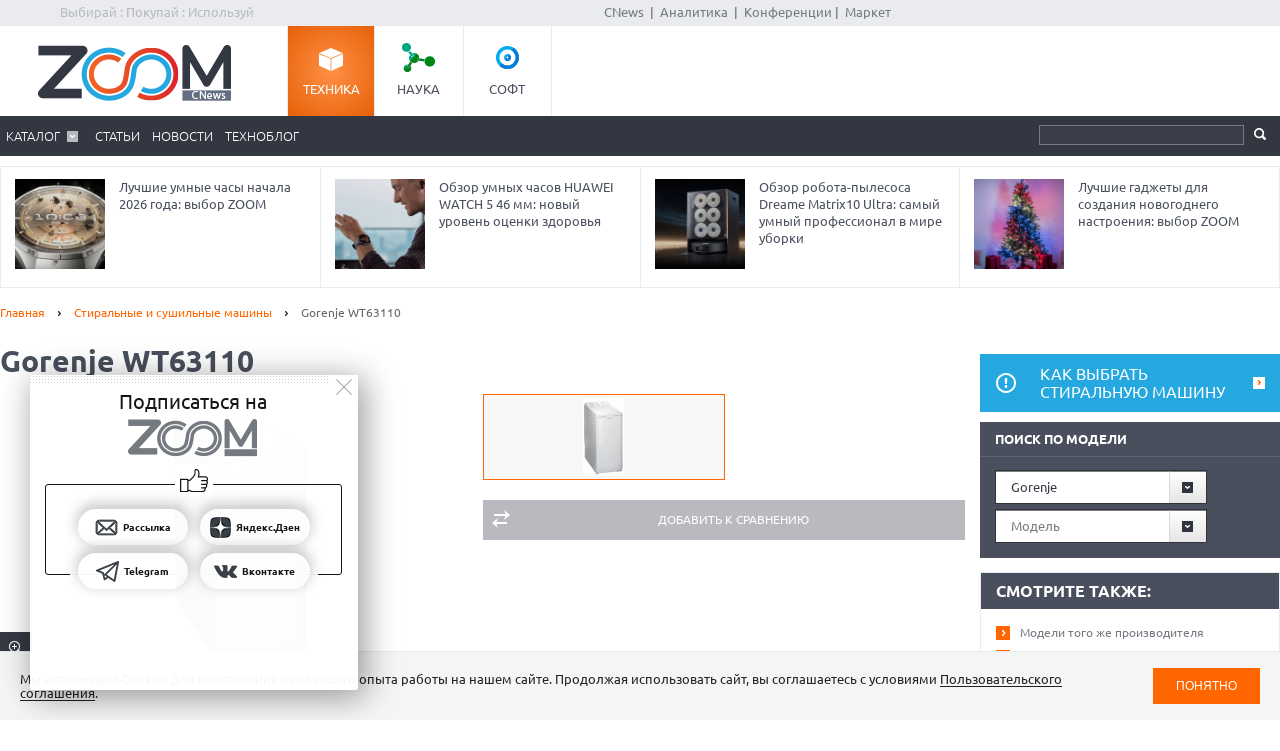

--- FILE ---
content_type: text/html; charset=utf-8
request_url: https://aflt.market.yandex.ru/widgets/service?appVersion=4e3c53b3d5b5ecec91b93b9c3c0637f348aa0ce5
body_size: 492
content:

        <!DOCTYPE html>
        <html>
            <head>
                <title>Виджеты, сервисная страница!</title>

                <script type="text/javascript" src="https://yastatic.net/s3/market-static/affiliate/2393a198fd495f7235c2.js" nonce="OOnWkWSkUtY6JlN4e4J73Q=="></script>

                <script type="text/javascript" nonce="OOnWkWSkUtY6JlN4e4J73Q==">
                    window.init({"browserslistEnv":"legacy","page":{"id":"affiliate-widgets:service"},"request":{"id":"1768785771625\u002F913190066e01d4f740fd9987b3480600\u002F1"},"metrikaCounterParams":{"id":45411513,"clickmap":true,"trackLinks":true,"accurateTrackBounce":true}});
                </script>
            </head>
        </html>
    